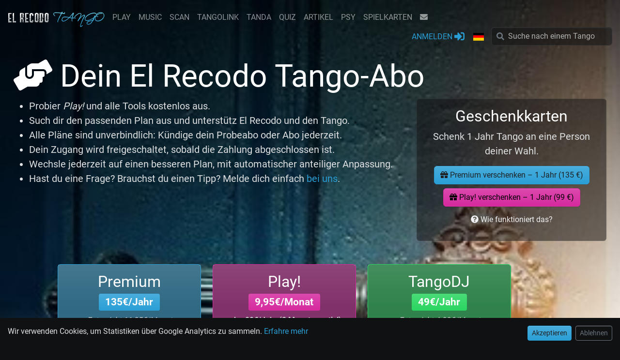

--- FILE ---
content_type: text/html; charset=utf-8
request_url: https://www.el-recodo.com/subscribe?lang=de
body_size: 936
content:

<!doctype html>
<html lang="de">
  <head>
    <meta charset="utf-8">
    <meta name="robots" content="noindex,nofollow,noarchive,noimageindex">
    <meta name="googlebot" content="noindex,nofollow,noarchive,noimageindex">
    <link rel="canonical" href="https://www.el-recodo.com/subscribe?lang=de">
    <title>Wird geladen...</title>
    <meta name="viewport" content="width=device-width,initial-scale=1">
    <style>
      body{
        margin:0;
        height:100vh;
        display:flex;
        align-items:center;
        justify-content:center;
        background:#101112;
        color:#dfe1e2;
        font:16px/1.6 Roboto,"Helvetica Neue",Helvetica,Arial,sans-serif;
      }
      .box{
        text-align:center;
        max-width:480px;
        padding:24px;
      }
      h1{
        font-size:20px;
        font-weight:500;
        margin:0 0 14px;
        color:#dfe1e2;
      }
      p{
        margin:0;
        color:#dfe1e2;
      }
      small{
        display:block;
        margin-top:14px;
        color:#dfe1e2;
        font-size:13px;
      }
      .err{
        margin-top:16px;
        color:#D6612A;
        font-size:14px;
        display:none;
      }
    </style>

  </head>

  <body>
    <div class="box">
      <img src="/w_pict/LOGOPNGXS.png" alt="EL RECODO TANGO" width="200" height="32" loading="eager" decoding="async">
      <br />
      <h1>Wird geladen...</h1>
      <p>Dein Browser wird sich gleich mit El Recodo Tango verbinden.</p>
      <small>Bitte aktivier JavaScript und Cookies. Werbeblocker oder Datenschutz-Erweiterungen können El Recodo Tango blockieren.</small>
      <div class="err" id="err">Die Browserüberprüfung ist fehlgeschlagen.</div>
    </div>
    <script>
    (async()=>{
      const redirectUri = "/subscribe?lang=de";
      const minMs = 1500;
      const t0 = Date.now();      
      try{
        const r = await fetch("/w_sql/sql-user-challenge.php", {
          credentials: "same-origin",
          cache: "no-store"
        });
        if(!r.ok) throw new Error("HTTP "+r.status);
        const j = await r.json();
        document.cookie =
          "js_chal=" + encodeURIComponent(j.token)
          + "; Max-Age=" + (j.max_age || 600)
          + "; Path=/; SameSite=Lax; Secure";
        const elapsed = Date.now() - t0;
        const wait = Math.max(0, minMs - elapsed);
        setTimeout(()=>location.replace(redirectUri), wait);
      }catch(e){
        document.getElementById("err").style.display = "block";
      }
    })();
    </script>
  </body>
</html>

--- FILE ---
content_type: text/html; charset=UTF-8
request_url: https://www.el-recodo.com/subscribe?lang=de
body_size: 7647
content:
<!doctype html>
<html lang="de">
<head>
	<title>Zur Unterstützung von El Recodo Tango beitragen</title>
	<meta name="DESCRIPTION" content="Dein El Recodo Tango-Abo">
	<meta name="keywords" content="">
	<meta name="twitter:card" content="summary" />
	<meta name="twitter:site" content="@RecodoTango" />
	<meta property="fb:app_id"          content="1387998544754812" /> 
	<meta property="og:type"            content="website" /> 
	<meta property="og:url"             content="https://www.el-recodo.com/subscribe?lang=de" /> 
	<meta property="og:title"           content="Zur Unterstützung von El Recodo Tango beitragen" /> 
	<meta property="og:image"           content="https://www.el-recodo.com/w_pict/logoFB2.jpg" /> 
	<meta property="og:image:type" 		content="image/jpeg" />
	<meta property="og:site_name"       content="El Recodo Tango" /> 
	<meta property="og:description"     content="Dein El Recodo Tango-Abo" />
	<meta property="og:ttl"       		content="345600" /> 
	<link rel="canonical" href="https://www.el-recodo.com/subscribe?lang=de" />
	<link rel="alternate" href="https://www.el-recodo.com/subscribe?lang=fr" hreflang="fr"><link rel="alternate" href="https://www.el-recodo.com/subscribe?lang=en" hreflang="en"><link rel="alternate" href="https://www.el-recodo.com/subscribe?lang=es" hreflang="es"><link rel="alternate" href="https://www.el-recodo.com/subscribe?lang=ja" hreflang="ja"><link rel="alternate" href="https://www.el-recodo.com/subscribe?lang=el" hreflang="el"><link rel="alternate" href="https://www.el-recodo.com/subscribe?lang=de" hreflang="de"><link rel="alternate" href="https://www.el-recodo.com/subscribe?lang=it" hreflang="it"><link rel="alternate" href="https://www.el-recodo.com/subscribe?lang=nl" hreflang="nl"><link rel="alternate" href="https://www.el-recodo.com/subscribe?lang=pt" hreflang="pt"><link rel="alternate" href="https://www.el-recodo.com/subscribe?lang=pl" hreflang="pl"><link rel="alternate" href="https://www.el-recodo.com/subscribe?lang=ro" hreflang="ro"><link rel="alternate" href="https://www.el-recodo.com/subscribe?lang=ru" hreflang="ru"><link rel="alternate" href="https://www.el-recodo.com/subscribe?lang=tr" hreflang="tr"><link rel="alternate" href="https://www.el-recodo.com/subscribe?lang=sv" hreflang="sv"><link rel="alternate" href="https://www.el-recodo.com/subscribe?lang=ko" hreflang="ko"><link rel="alternate" href="https://www.el-recodo.com/subscribe?lang=zh" hreflang="zh">
<meta charset="UTF-8">
<meta name="viewport" content="width=device-width, initial-scale=1, shrink-to-fit=no">
<meta name="theme-color" content="#2a9fd6">
<meta name="application-name" content="El Recodo Tango">
<link async rel="icon" href="favicon.ico" />
<link async rel="manifest" href="manifest.json">
<link async rel="stylesheet" href="w_dist/css/custom565.min.css">
<link defer rel="stylesheet" href="w_dist/fonts/perso-fonts-v1a.min.css">
<div id="cookie-banner" class="row fixed-bottom bg-dark p-3 shadow-lg" style="z-index:1500;">
    <div class="col-12 col-sm-7 col-md-8 col-lg-9"><p class="mb-2 mb-sm-0">Wir verwenden Cookies, um Statistiken über Google Analytics zu sammeln. <a href="policy?lang=de#pdc" class="text-primary text-nowrap">Erfahre mehr</a></p></div>
    <div class="col-12 col-sm-5 col-md-4 col-lg-3 text-end">
        <button id="accept-cookies" class="btn btn-primary btn-sm">Akzeptieren</button>
        <button id="refuse-cookies" class="btn btn-outline-secondary btn-sm ms-1">Ablehnen</button>
    </div>
</div>
<script>
    document.getElementById('accept-cookies').addEventListener('click', () => {
        document.cookie = "cookie_consent=all;path=/;max-age=" + (365 * 24 * 60 * 60); // Consentement accepté
        document.getElementById('cookie-banner').classList.add('d-none'); // Masquer la bannière
        gtag("consent", "update", {
            "analytics_storage": "granted"
        });
    });
    document.getElementById('refuse-cookies').addEventListener('click', () => {
        document.cookie = "cookie_consent=none;path=/;max-age=" + (365 * 24 * 60 * 60); // Consentement refusé
        document.getElementById('cookie-banner').classList.add('d-none'); // Masquer la bannière
        gtag("consent", "update", {
            "analytics_storage": "denied"
        });
    });
    // Cacher la bannière si le consentement est déjà donné ou refusé
    if (document.cookie.includes("cookie_consent")) {
        document.getElementById('cookie-banner').classList.add('d-none');
    }
</script>

<script defer src="https://www.googletagmanager.com/gtag/js?id=G-4TL6JXRSCG"></script>
<script defer>
    window.dataLayer = window.dataLayer || [];
    function gtag(){
        dataLayer.push(arguments);
    }
    gtag('js', new Date());
    gtag('config', 'G-4TL6JXRSCG', {
        'anonymize_ip': true // Anonymisation IP pour la conformité RGPD
    });
    gtag('consent', 'default', {
        'analytics_storage': 'denied'
    });
</script>
	<script>
	    document.addEventListener('DOMContentLoaded', () => {
	        document.querySelectorAll('.jsStripeUpgrade').forEach(button => {
	            let clickedOnce = false;
	            button.addEventListener('click', function() {
	                if (!clickedOnce) {
	                    clickedOnce = true;
	                    const confirmText = button.getAttribute('data-confirm-text');
	                    button.innerHTML = confirmText;
	                } else {
	                    const url = button.getAttribute('data-url');
	                    // Ajouter l'icône au bouton avant la redirection
	                    button.innerHTML = `<i class="fas fa-spinner fa-spin"></i> ${button.innerHTML}`;
	                    // Rediriger après un léger délai pour permettre de voir l'icône
	                    setTimeout(() => {
	                        window.location.href = url;
	                    }, 100); // Délai en millisecondes
	                }
	            });
	        });
	    });
	</script>

</head>

<body>
		
<nav id="nav-lg" class="navbar-expand-lg navbar-dark fixed-top flex-column perso-navbar">
	<div class="container-fluid px-0">
		<div class="d-flex flex-wrap">
			<!-- logo -->
			<a class="navbar-brand pb-0 pt-2" href="/?lang=de"><img src="w_pict/LOGOPNGXS.png" alt="EL RECODO TANGO" width="200px" height="32px"/></a>	
		    <div class="ms-auto d-lg-none pb-2">
		    	<button type="button" class="navbar-toggler border-0 pt-1" data-bs-toggle="collapse" data-bs-target="#navbarCollapse" aria-label="NavBar">
		        	<span class="navbar-toggler-icon"></span>
		        </button>
		    </div>

			<div class="collapse navbar-collapse" id="navbarCollapse">
				<ul class="navbar-nav navbar-nav-scroll"><li class="nav-item text-center ps-lg-3"><a class="nav-link" href="play0?lang=de">PLAY</a></li><li class="nav-item text-center ps-lg-3"><a class="nav-link" href="music?lang=de">MUSIC</a></li><li class="nav-item text-center ps-lg-3"><a class="nav-link" href="scan?lang=de">SCAN</a></li><li class="nav-item text-center ps-lg-3"><a class="nav-link" href="tangolink?lang=de">TANGOLINK</a></li><li class="nav-item text-center ps-lg-3"><a class="nav-link" href="tanda?lang=de">TANDA</a></li><li class="nav-item text-center ps-lg-3"><a class="nav-link" href="quiz?lang=de">QUIZ</a></li><li class="nav-item text-center ps-lg-3"><a class="nav-link" href="articles?lang=de">ARTIKEL</a></li><li class="nav-item text-center ps-lg-3"><a class="nav-link" href="psy?lang=de">PSY</a></li><li class="nav-item text-center ps-lg-3"><a class="nav-link" href="naipes?lang=de">SPIELKARTEN</a></li>
				</ul>
				<ul class="navbar-nav flex-row justify-content-center">
					<li class="nav-item px-3 px-lg-0 d-lg-none ps-lg-3"><a class="nav-link text-center" href="https://www.facebook.com/recodotango" target="_blank" title="Facebook"><i class="fab fa-facebook"></i></a></li>
					<li class="nav-item px-3 px-lg-0 d-none ps-lg-3"><a class="nav-link text-center" href="https://www.instagram.com/elrecodotango/" target="_blank" title="Instagram"><i class="fab fa-instagram"></i></a></li>
					<li class="nav-item px-3 px-lg-0 d-lg-none ps-lg-3"><a class="nav-link text-center" href="https://www.youtube.com/playlist?list=PLJJx_1Hn6apSqfMmdFKGWWD_qAhO9ZLCN" target="_blank" title="YouTube"><i class="fab fa-youtube"></i></a></li>
					<li class="nav-item text-center px-3 ps-lg-3"><a class="nav-link" href="contact?lang=de" title="KONTAKT"><i class="fa fa-envelope"></i></a></li>
				</ul>		    
			</div>

			<div class="ms-auto d-none d-lg-block"><!-- partie de droite -->
				<ul class="navbar-nav ms-auto"><li class="nav-item pe-lg-3" title="Treten Sie uns bei, um das Quiz zu spielen, vollen Zugang zur Musikdatenbank zu erhalten oder die neuesten Nachrichten zu erhalten..."><a class="nav-link text-primary perso-blink" href="connect?lang=de">ANMELDEN&nbsp;<i class="fa fa-sign-in-alt fa-lg" aria-label="ANMELDEN"></i></a>
						</li>
					<li class="nav-item dropdown pe-lg-3">
						<a class="nav-link dropdown-toggle" href="#" id="navbarDropdownMenuLink2" data-bs-toggle="dropdown" role="button" aria-haspopup="true" aria-expanded="false" aria-label="Sprache">
							<i class="fl24 fl24-de"></i> <span class="d-lg-none">Sprache</span>
						</a>
					    <div class="dropdown-menu dropdown-menu-dark">
							<a class="dropdown-item" href="https://www.el-recodo.com/subscribe?lang=en"><i class="fl fl-United-States me-1 align-middle"></i> English</a>
							<a class="dropdown-item" href="https://www.el-recodo.com/subscribe?lang=es"><i class="fl fl-Argentina me-1 align-middle"></i> Español</a>
							<a class="dropdown-item" href="https://www.el-recodo.com/subscribe?lang=fr"><i class="fl fl-France me-1 align-middle"></i> Français</a>
			               	<div class="dropdown-divider"></div>
			                <a class="dropdown-item" href="https://www.el-recodo.com/subscribe?lang=it"><i class="fl fl-Italy me-1 align-middle"></i> Italiano</a>
			                <a class="dropdown-item" href="https://www.el-recodo.com/subscribe?lang=pt"><i class="fl fl-Portugal me-1 align-middle"></i> Português</a> 
			                <a class="dropdown-item" href="https://www.el-recodo.com/subscribe?lang=de"><i class="fl fl-Germany me-1 align-middle"></i> Deutsch</a>
			                <a class="dropdown-item" href="https://www.el-recodo.com/subscribe?lang=el"><i class="fl fl-Greece me-1 align-middle"></i> Ελληνικά</a>
			                <a class="dropdown-item" href="https://www.el-recodo.com/subscribe?lang=nl"><i class="fl fl-Netherlands me-1 align-middle"></i> Nederlands</a>
			                <a class="dropdown-item" href="https://www.el-recodo.com/subscribe?lang=sv"><i class="fl fl-Sweden me-1 align-middle"></i> Svenska</a> 
			                <a class="dropdown-item" href="https://www.el-recodo.com/subscribe?lang=ro"><i class="fl fl-Romania me-1 align-middle"></i> Român</a>
							<a class="dropdown-item" href="https://www.el-recodo.com/subscribe?lang=pl"><i class="fl fl-Poland me-1 align-middle"></i> Polski</a>			                
			                <a class="dropdown-item" href="https://www.el-recodo.com/subscribe?lang=ru"><i class="fl fl-Russia me-1 align-middle"></i> Русский</a>
			                <a class="dropdown-item" href="https://www.el-recodo.com/subscribe?lang=tr"><i class="fl fl-Turkey me-1 align-middle"></i> Türkçe</a>
			                <a class="dropdown-item" href="https://www.el-recodo.com/subscribe?lang=ja"><i class="fl fl-Japan me-1 align-middle"></i> 日本語</a>
			                <a class="dropdown-item" href="https://www.el-recodo.com/subscribe?lang=ko"><i class="fl fl-South-Korea me-1 align-middle"></i> 한국어</a>
			                <a class="dropdown-item" href="https://www.el-recodo.com/subscribe?lang=zh"><i class="fl fl-China me-1 align-middle"></i> 中文</a>			                
			            </div>        
					</li>			
			     	<li class="nav-item">
			      		<form class="form-inline" role="search" name="searchLG" id="searchLG" method="GET" action="music" enctype="multipart/form-data" autocomplete="off">
					    	<div class="input-group">
								<input type="hidden" name="lang" value="de">
								<span class="perso-search-icon text-secondary"><i class="fa fa-search"></i></span>
								<input id="ac-Slg" type="text" class="form-control perso-input-clear typeahead rounded" name="S" maxlength="80" value="" placeholder="Suche nach einem Tango">
								<span id="ac-Slg-clear" class="form-clear form-clear-main text-secondary d-none"><i class="fas fa-times-circle"></i></span>
								<div id="ac-Slg-results" class="w-100 list-group position-absolute border rounded border-secondary top-100 start-0 d-none perso-Z1000"></div>	
							</div>
			      			<input type="submit" class="d-none">
			      		</form>
			      	</li>
			    </ul>
			</div>
		</div>

		<div class="d-flex justify-content-between justify-content-sm-end d-lg-none"><!-- ligne pour mobiles -->
			<ul class="navbar-nav">
					<li class="nav-item ps-sm-4"><a class="nav-link text-primary perso-blink" href="connect?lang=de" aria-label="ANMELDEN"><i class="fa fa-sign-in-alt fa-lg"></i></a></li>
			</ul>
			<ul class="navbar-nav">
				<li class="nav-item dropdown ps-sm-4">
					<a class="nav-link dropdown-toggle" href="#" id="navbarDropdownMenuLink3" data-bs-toggle="dropdown" role="button" aria-haspopup="true" aria-expanded="false" aria-expanded="false" aria-label="Sprache">
						<i class="fl24 fl24-de"></i>
					</a>
				    <div class="dropdown-menu dropdown-menu-dark">
						<a class="dropdown-item" href="https://www.el-recodo.com/subscribe?lang=en"><i class="fl fl-United-States me-1 align-middle"></i> English</a>
						<a class="dropdown-item" href="https://www.el-recodo.com/subscribe?lang=es"><i class="fl fl-Argentina me-1 align-middle"></i> Español</a>
						<a class="dropdown-item" href="https://www.el-recodo.com/subscribe?lang=fr"><i class="fl fl-France me-1 align-middle"></i> Français</a>
		               	<div class="dropdown-divider"></div>
			            <a class="dropdown-item" href="https://www.el-recodo.com/subscribe?lang=it"><i class="fl fl-Italy me-1 align-middle"></i> Italiano</a>
			            <a class="dropdown-item" href="https://www.el-recodo.com/subscribe?lang=pt"><i class="fl fl-Portugal me-1 align-middle"></i> Português</a> 
			            <a class="dropdown-item" href="https://www.el-recodo.com/subscribe?lang=de"><i class="fl fl-Germany me-1 align-middle"></i> Deutsch</a>
			            <a class="dropdown-item" href="https://www.el-recodo.com/subscribe?lang=el"><i class="fl fl-Greece me-1 align-middle"></i> Ελληνικά</a>
			            <a class="dropdown-item" href="https://www.el-recodo.com/subscribe?lang=nl"><i class="fl fl-Netherlands me-1 align-middle"></i> Nederlands</a>
			            <a class="dropdown-item" href="https://www.el-recodo.com/subscribe?lang=sv"><i class="fl fl-Sweden me-1 align-middle"></i> Svenska</a> 
			            <a class="dropdown-item" href="https://www.el-recodo.com/subscribe?lang=ro"><i class="fl fl-Romania me-1 align-middle"></i> Român</a>
						<a class="dropdown-item" href="https://www.el-recodo.com/subscribe?lang=pl"><i class="fl fl-Poland me-1 align-middle"></i> Polski</a>			                
			            <a class="dropdown-item" href="https://www.el-recodo.com/subscribe?lang=ru"><i class="fl fl-Russia me-1 align-middle"></i> Русский</a>
			            <a class="dropdown-item" href="https://www.el-recodo.com/subscribe?lang=tr"><i class="fl fl-Turkey me-1 align-middle"></i> Türkçe</a>
			            <a class="dropdown-item" href="https://www.el-recodo.com/subscribe?lang=ja"><i class="fl fl-Japan me-1 align-middle"></i> 日本語</a>
			            <a class="dropdown-item" href="https://www.el-recodo.com/subscribe?lang=ko"><i class="fl fl-South-Korea me-1 align-middle"></i> 한국어</a>
			            <a class="dropdown-item" href="https://www.el-recodo.com/subscribe?lang=zh"><i class="fl fl-China me-1 align-middle"></i> 中文</a>
		            </div>        
				</li>
			</ul>
			<ul class="navbar-nav">	
		     	<li class="nav-item ps-sm-4">
		      		<form class="form-inline" role="search" name="searchSM" id="searchSM" method="GET" action="music" enctype="multipart/form-data" autocomplete="off">
		      			<div class="form-group mb-0">
					    	<div class="input-group">
								<input type="hidden" name="lang" value="de">
								<a href="https://app.el-recodo.com" class="perso-search-icon text-primary"><i class="fas fa-record-vinyl"></i></a>	
								<!-- <span class="perso-search-icon text-secondary"><i class="fa fa-search"></i></span>-->
								<input id="ac-Ssm" type="text" class="form-control perso-input-clear typeahead rounded" name="S" maxlength="80" value="" placeholder="Suche nach einem Tango">
								<span id="ac-Ssm-clear" class="form-clear form-clear-main text-secondary d-none"><i class="fas fa-times-circle"></i></span>
								<div id="ac-Ssm-results" class="w-100 list-group position-absolute border rounded border-secondary top-100 start-0 d-none perso-Z1000"></div>	
							</div>
		      			</div>
		      			<input type="submit" class="d-none">
		      		</form>
		      	</li>
			</ul>
		</div>
	</div>
</nav>
	<main class="container-fluid">
		<div class="row perso-bg-subscribe">
			<div class="col-12">
				
				<div class="p-3 mb-3">
				<!--spacers--><div class="w-100 mt-5 pt-4"></div><div class="w-100 mt-3 pt-3 d-block d-xxl-none"></div>
					<h1 class="display-3"><i class="fas fa-hands-helping"></i> Dein El Recodo Tango-Abo</h1>
					<div class="row">
						<div class="col-12 col-sm-10 col-md-7 col-xl-8 col-xxl-6">
							<ul class="list lead float-start"><li>Probier <em>Play!</em> und alle Tools kostenlos aus.</li>
<li>Such dir den passenden Plan aus und unterstütz El Recodo und den Tango.</li>
<li>Alle Pläne sind unverbindlich: Kündige dein Probeabo oder Abo jederzeit.</li>
<li>Dein Zugang wird freigeschaltet, sobald die Zahlung abgeschlossen ist.</li>
<li>Wechsle jederzeit auf einen besseren Plan, mit automatischer anteiliger Anpassung.</li>
<li>Hast du eine Frage? Brauchst du einen Tipp? Melde dich einfach <a href="contact">bei uns</a>.</li></ul>
						</div>
						<div class="col-12 col-sm-12 col-md-5 col-xl-4 col-xxl-4 text-center">
							<div class="perso-anchor" id="gift"></div>
							<div class="card bg-dark bg-opacity-50 w-100 mb-3">
								<div class="card-body">
									<h2>Geschenkkarten</h2>
									<p class="lead">Schenk 1 Jahr Tango an eine Person deiner Wahl.</p>
									<a href="/w_pay/stripe-checkout-gift?id=GiftPremium1Y&lang=de" class="btn mb-2 btn-primary"><i class="fas fa-gift"></i> Premium verschenken – 1 Jahr (135 €)</a>
									<br /><a href="/w_pay/stripe-checkout-gift?id=GiftPlay1Y&lang=de" class="btn mb-2 btn-info"><i class="fas fa-gift"></i> Play! verschenken – 1 Jahr (99 €)</a>
									<br /><button type="button" data-bs-toggle="collapse" data-bs-target="#giftHowItWorks" class="btn mb-2 btn-link text-light" aria-expanded="false" aria-controls="giftHowItWorks"><i class="fas fa-question-circle"></i> Wie funktioniert das?</button>
									<div class="collapse" id="giftHowItWorks">
										<p class="small text-light text-start mb-0">Sobald die Zahlung erfolgt ist, wird die Geschenkkarte erstellt und per E-Mail verschickt (denk dran, deinen Spamordner zu checken), normalerweise innerhalb von 24 Stunden.<br />Geschenkkarten sind 6 Monate lang gültig. Um sie zu nutzen, muss die glückliche Person unten <em>Play!</em> oder <em>Premium</em> abonnieren – mit ihrer eigenen Kreditkarte und dem erhaltenen Code, damit im ersten Jahr keine Abbuchung erfolgt.<br />Stell sicher, dass dein(e) Freund(in) noch kein Abo bei <em>Play!</em> oder <em>Premium</em> hat und sich in der Europa-Zone befindet, um vollen Zugriff zu erhalten.</p>
									</div>
								</div>
							</div>
						</div>
					</div>
				</div>
				<div class="row d-flex align-items-stretch">
					<div class="col-12 col-sm-10 offset-sm-1 col-md-4 offset-md-0 col-xl-3 offset-xl-1">
						<div class="perso-anchor" id="Premium"></div>
						<div class="card border-primary mb-3">
						    <div class="card-body px-1 text-center bg-primary bg-gradient bg-opacity-50">
						    	<h2 class="mb-2">Premium<small><br /><span class="badge bg-primary">135€/Jahr</span></small></h2>
						    	<p class="fst-italic mb-0">Entspricht 11,25€/Monat</p>
						    </div>						
					    	<div class="card-body text-center lead"><em>Tango-Hören und Zugriff auf alle Funktionen.</em></div>
							<div class="accordion accordion-flush px-1 mb-3" id="accordionPremium">
	<div class="accordion-item">
		<h3 class="accordion-header"><button class="  fw-bold text-primary  accordion-button collapsed" type="button" data-bs-toggle="collapse" data-bs-target="#accordionPremiumplay" aria-expanded="false" aria-controls="accordionPremiumplay" ><i class="fas fa-play fa-lg text-primary  me-2"></i> Play! Tango-Hören</button></h3>
		<div id="accordionPremiumplay" class="accordion-collapse collapse" data-bs-parent="#accordionPremium">
		    <div class="accordion-body small"><ul class=""><li>Zugang zu Tausenden von Tangos im Streaming über die mobile App</li>
<li><em>My Play!</em> Entdecke eine neue Art, Tango zu hören, mit persönlichen Empfehlungen</li><li>Favoriten, Chronik, Playlists, Suche, Filter (nach Künstler, Stil, Epoche...)</li>
<li>Zugang zum Tanda-Modus</li></ul></div>
		</div>
	</div>
	<div class="accordion-item">
		<h3 class="accordion-header"><button class="  accordion-button collapsed" type="button" data-bs-toggle="collapse" data-bs-target="#accordionPremiumfinder" aria-expanded="false" aria-controls="accordionPremiumfinder" ><i class="fas fa-check fa-lg text-primary  me-2"></i> Tango Scan</button></h3>
		<div id="accordionPremiumfinder" class="accordion-collapse collapse" data-bs-parent="#accordionPremium">
		    <div class="accordion-body small"><ul class=""><li>Identifiziere Tangos mit deinem Smartphone</li>
<li>Erhalte präzise Ergebnisse inklusive Aufnahmedaten und mehr</li>
<li>Bis zu 50 Identifikationen pro Tag</li></ul></div>
		</div>
	</div>
	<div class="accordion-item">
		<h3 class="accordion-header"><button class="  accordion-button collapsed" type="button" data-bs-toggle="collapse" data-bs-target="#accordionPremiumquiz" aria-expanded="false" aria-controls="accordionPremiumquiz" ><i class="fas fa-check fa-lg text-primary  me-2"></i> Tango Quiz</button></h3>
		<div id="accordionPremiumquiz" class="accordion-collapse collapse" data-bs-parent="#accordionPremium">
		    <div class="accordion-body small"><ul class=""><li>Fordere dich heraus mit dem Tango-Quiz</li>
<li>Unbegrenzte Level</li></ul></div>
		</div>
	</div>
	<div class="accordion-item">
		<h3 class="accordion-header"><button class="  accordion-button collapsed" type="button" data-bs-toggle="collapse" data-bs-target="#accordionPremiummusic2" aria-expanded="false" aria-controls="accordionPremiummusic2" ><i class="fas fa-check fa-lg text-primary  me-2"></i> Tango Music (vollständig)</button></h3>
		<div id="accordionPremiummusic2" class="accordion-collapse collapse" data-bs-parent="#accordionPremium">
		    <div class="accordion-body small"><ul class=""><li>Vollständiger Zugang zu Diskografien, Künstlern, Sängern, Texten...</li>
<li>Audio-Samples für eine einfache Identifizierung</li>
<li>Statistiken und Chronologien der Orchester</li>
<li>Erweiterte Suche</li>
</ul></div>
		</div>
	</div>
	<div class="accordion-item">
		<h3 class="accordion-header"><button class="  accordion-button collapsed" type="button" data-bs-toggle="collapse" data-bs-target="#accordionPremiumtanda" aria-expanded="false" aria-controls="accordionPremiumtanda" ><i class="fas fa-check fa-lg text-primary  me-2"></i> Tanda-Manager</button></h3>
		<div id="accordionPremiumtanda" class="accordion-collapse collapse" data-bs-parent="#accordionPremium">
		    <div class="accordion-body small"><ul class=""><li>Erstelle deine eigenen Tandas mit der El Recodo-Datenbank</li>
<li>Nutze den Tanda Builder, um schnelle Vorschläge zu erhalten</li>
<li>Verwalte und speichere deine Tandas online</li></ul></div>
		</div>
	</div>
	<div class="accordion-item">
		<h3 class="accordion-header"><button class="  accordion-button collapsed" type="button" data-bs-toggle="collapse" data-bs-target="#accordionPremiumtangolink" aria-expanded="false" aria-controls="accordionPremiumtangolink" ><i class="fas fa-check fa-lg text-primary  me-2"></i> TangoLink</button></h3>
		<div id="accordionPremiumtangolink" class="accordion-collapse collapse" data-bs-parent="#accordionPremium">
		    <div class="accordion-body small"><ul class=""><li>Die TangoLink-Software mit 300 Credits pro Jahr inklusive</li>
<li>Benenne und tagge deine Audiodateien automatisch perfekt</li>
<li>Benachrichtigungen über Metadaten-Updates für deine TangoLink-Dateien</li>
<li>Kaufe zusätzliche Credits nach Bedarf für Massenidentifizierungen</li></ul></div>
		</div>
	</div>
							</div>
							<div class="card-body">
								    <div class="alert bg-warning alert-dismissible fade show text-dark small" role="alert">
								        <i class="fas fa-info-circle"></i> Es scheint, dass du dich in einer Region befindest, die nicht vom Play-Streaming-Dienst abgedeckt wird. Aufgrund von Urheberrechtsbestimmungen sind die derzeit berechtigten Regionen Europa, Nordafrika und der Nahe Osten. Kontaktiere uns, wenn du nicht in diesem Land bist:  <strong>US</strong>
								        <button type="button" class="btn-close" data-bs-dismiss="alert" aria-label="Close"></button>
								    </div><a href="connect?lang=de" class="btn btn-lg lh-sm w-100 mt-4 mb-2 btn-primary"><i class="far fa-credit-card"></i> Kostenlose Testversion <br /><span class="fs-6 small">14 Tage - Jederzeit kündbar</span></a><a href="connect?lang=de" class="btn btn-lg lh-sm w-100 mb-4 btn-primary"><i class="far fa-credit-card"></i> Abonnieren</a>
				            </div>
						</div>
					</div>
					<div class="col-12 col-sm-10 offset-sm-1 col-md-4 offset-md-0 col-xl-3 offset-xl-0">
						<div class="perso-anchor" id="Play"></div>
						<div class="card border-info mb-3">
						    <div class="card-body px-1 text-center bg-info bg-gradient bg-opacity-50">
						    	<h2 class="mb-2">Play!<small><br /> <span class="badge bg-info">9,95€/Monat</span></small></h2>
						    	<p class="mb-0 fw-bold">oder 99€/Jahr (2 Monate gratis!)</p>
						    </div>
						    <div class="card-body text-center lead"><em>Tango-Hören und Zugriff auf wesentliche Funktionen.</em></div>
							<div class="accordion accordion-flush px-1 mb-3" id="accordionPlay">
	<div class="accordion-item">
		<h3 class="accordion-header"><button class="  fw-bold text-info  accordion-button collapsed" type="button" data-bs-toggle="collapse" data-bs-target="#accordionPlayplay" aria-expanded="false" aria-controls="accordionPlayplay" ><i class="fas fa-play fa-lg text-info  me-2"></i> Play! Tango-Hören</button></h3>
		<div id="accordionPlayplay" class="accordion-collapse collapse" data-bs-parent="#accordionPlay">
		    <div class="accordion-body small"><ul class=""><li>Zugang zu Tausenden von Tangos im Streaming über die mobile App</li>
<li><em>My Play!</em> Entdecke eine neue Art, Tango zu hören, mit persönlichen Empfehlungen</li><li>Favoriten, Chronik, Playlists, Suche, Filter (nach Künstler, Stil, Epoche...)</li></ul></div>
		</div>
	</div>
	<div class="accordion-item">
		<h3 class="accordion-header"><button class="  accordion-button collapsed" type="button" data-bs-toggle="collapse" data-bs-target="#accordionPlayfinder" aria-expanded="false" aria-controls="accordionPlayfinder" ><i class="fas fa-check fa-lg text-info  me-2"></i> Tango Scan</button></h3>
		<div id="accordionPlayfinder" class="accordion-collapse collapse" data-bs-parent="#accordionPlay">
		    <div class="accordion-body small"><ul class=""><li>Identifiziere Tangos mit deinem Smartphone</li>
<li>Erhalte präzise Ergebnisse inklusive Aufnahmedaten und mehr</li>
<li>Bis zu 50 Identifikationen pro Tag</li></ul></div>
		</div>
	</div>
	<div class="accordion-item">
		<h3 class="accordion-header"><button class="  accordion-button collapsed" type="button" data-bs-toggle="collapse" data-bs-target="#accordionPlayquiz" aria-expanded="false" aria-controls="accordionPlayquiz" ><i class="fas fa-check fa-lg text-info  me-2"></i> Tango Quiz</button></h3>
		<div id="accordionPlayquiz" class="accordion-collapse collapse" data-bs-parent="#accordionPlay">
		    <div class="accordion-body small"><ul class=""><li>Fordere dich heraus mit dem Tango-Quiz</li>
<li>Unbegrenzte Level</li></ul></div>
		</div>
	</div>
	<div class="accordion-item">
		<h3 class="accordion-header"><button class="  accordion-button collapsed" type="button" data-bs-toggle="collapse" data-bs-target="#accordionPlaymusic" aria-expanded="false" aria-controls="accordionPlaymusic" ><i class="fas fa-check fa-lg text-light  me-2"></i> Tango Music (Grundlagen)</button></h3>
		<div id="accordionPlaymusic" class="accordion-collapse collapse" data-bs-parent="#accordionPlay">
		    <div class="accordion-body small"><ul class=""><li>Diskografien, Künstler, Sänger, Texte...</li>
<li>Audio-Samples für eine einfache Identifizierung</li>
<li>Statistiken und Chronologien der Orchester</li></ul></div>
		</div>
	</div>
	<div class="accordion-item">
		<h3 class="accordion-header"><button class="text-muted  accordion-button collapsed" type="button" data-bs-toggle="collapse" data-bs-target="#accordionPlaytanda" aria-expanded="false" aria-controls="accordionPlaytanda" ><i class="fas fa-times fa-lg text-secondary ms-1 me-2"></i> Tanda-Manager</button></h3>
		<div id="accordionPlaytanda" class="accordion-collapse collapse" data-bs-parent="#accordionPlay">
		    <div class="accordion-body small"><ul class="text-muted"><li>Erstelle deine eigenen Tandas mit der El Recodo-Datenbank</li>
<li>Nutze den Tanda Builder, um schnelle Vorschläge zu erhalten</li>
<li>Verwalte und speichere deine Tandas online</li></ul></div>
		</div>
	</div>
	<div class="accordion-item">
		<h3 class="accordion-header"><button class="text-muted  accordion-button collapsed" type="button" data-bs-toggle="collapse" data-bs-target="#accordionPlaytangolink" aria-expanded="false" aria-controls="accordionPlaytangolink" ><i class="fas fa-times fa-lg text-secondary ms-1 me-2"></i> TangoLink</button></h3>
		<div id="accordionPlaytangolink" class="accordion-collapse collapse" data-bs-parent="#accordionPlay">
		    <div class="accordion-body small"><ul class="text-muted"><li>Die TangoLink-Software mit 300 Credits pro Jahr inklusive</li>
<li>Benenne und tagge deine Audiodateien automatisch perfekt</li>
<li>Benachrichtigungen über Metadaten-Updates für deine TangoLink-Dateien</li>
<li>Kaufe zusätzliche Credits nach Bedarf für Massenidentifizierungen</li></ul></div>
		</div>
	</div>								
							</div>
							<div class="card-body">
								    <div class="alert bg-warning alert-dismissible fade show text-dark small" role="alert">
								        <i class="fas fa-info-circle"></i> Es scheint, dass du dich in einer Region befindest, die nicht vom Play-Streaming-Dienst abgedeckt wird. Aufgrund von Urheberrechtsbestimmungen sind die derzeit berechtigten Regionen Europa, Nordafrika und der Nahe Osten. Kontaktiere uns, wenn du nicht in diesem Land bist:  <strong>US</strong>       
								        <button type="button" class="btn-close" data-bs-dismiss="alert" aria-label="Close"></button>
								    </div><a href="connect?lang=de" class="btn btn-lg lh-sm w-100 mb-2 btn-info"><i class="far fa-credit-card"></i> Kostenlose Testversion <br /><span class="fs-6 small">14 Tage - Jederzeit kündbar</span></a><a href="connect?lang=de" class="btn btn-lg lh-sm w-100 mb-4 btn-info"><i class="far fa-credit-card"></i> Abonnieren</a>
				            </div>
						</div>
					</div>
					<div class="col-12 col-sm-10 offset-sm-1 col-md-4 offset-md-0 col-xl-3 offset-xl-0">
						<div class="perso-anchor" id="TangoDJ"></div>					
						<div class="card border-success mb-3">
						    <div class="card-body px-1 text-center bg-success bg-gradient bg-opacity-50">
						    	<h2 class="mb-2">TangoDJ<small><br /><span class="badge bg-success">49€/Jahr</span></small></h2>
						    	<p class="fst-italic mb-0">Entspricht 4.08€/Monat</p>
						    </div>						
					    	<div class="card-body text-center lead"><em>Die fortschrittlichen Werkzeuge <br>die jeder DJ braucht</em></div>
							<div class="accordion accordion-flush px-1 mb-3" id="accordionTangoDJ">
	<div class="accordion-item">
		<h3 class="accordion-header"><button class="text-muted  accordion-button collapsed" type="button" data-bs-toggle="collapse" data-bs-target="#accordionTangoDJplay" aria-expanded="false" aria-controls="accordionTangoDJplay" ><i class="fas fa-times fa-lg text-secondary ms-1 me-2"></i> Play! Tango-Hören</button></h3>
		<div id="accordionTangoDJplay" class="accordion-collapse collapse" data-bs-parent="#accordionTangoDJ">
		    <div class="accordion-body small"><ul class="text-muted"><li>Zugang zu Tausenden von Tangos im Streaming über die mobile App</li>
<li><em>My Play!</em> Entdecke eine neue Art, Tango zu hören, mit persönlichen Empfehlungen</li><li>Favoriten, Chronik, Playlists, Suche, Filter (nach Künstler, Stil, Epoche...)</li></ul></div>
		</div>
	</div>
	<div class="accordion-item">
		<h3 class="accordion-header"><button class="  accordion-button collapsed" type="button" data-bs-toggle="collapse" data-bs-target="#accordionTangoDJfinder" aria-expanded="false" aria-controls="accordionTangoDJfinder" ><i class="fas fa-check fa-lg text-success  me-2"></i> Tango Scan</button></h3>
		<div id="accordionTangoDJfinder" class="accordion-collapse collapse" data-bs-parent="#accordionTangoDJ">
		    <div class="accordion-body small"><ul class=""><li>Identifiziere Tangos mit deinem Smartphone</li>
<li>Erhalte präzise Ergebnisse inklusive Aufnahmedaten und mehr</li>
<li>Bis zu 50 Identifikationen pro Tag</li></ul></div>
		</div>
	</div>
	<div class="accordion-item">
		<h3 class="accordion-header"><button class="  accordion-button collapsed" type="button" data-bs-toggle="collapse" data-bs-target="#accordionTangoDJquiz" aria-expanded="false" aria-controls="accordionTangoDJquiz" ><i class="fas fa-check fa-lg text-success  me-2"></i> Tango Quiz</button></h3>
		<div id="accordionTangoDJquiz" class="accordion-collapse collapse" data-bs-parent="#accordionTangoDJ">
		    <div class="accordion-body small"><ul class=""><li>Fordere dich heraus mit dem Tango-Quiz</li>
<li>Unbegrenzte Level</li></ul></div>
		</div>
	</div>
	<div class="accordion-item">
		<h3 class="accordion-header"><button class="  accordion-button collapsed" type="button" data-bs-toggle="collapse" data-bs-target="#accordionTangoDJmusic2" aria-expanded="false" aria-controls="accordionTangoDJmusic2" ><i class="fas fa-check fa-lg text-success  me-2"></i> Tango Music (vollständig)</button></h3>
		<div id="accordionTangoDJmusic2" class="accordion-collapse collapse" data-bs-parent="#accordionTangoDJ">
		    <div class="accordion-body small"><ul class=""><li>Vollständiger Zugang zu Diskografien, Künstlern, Sängern, Texten...</li>
<li>Audio-Samples für eine einfache Identifizierung</li>
<li>Statistiken und Chronologien der Orchester</li>
<li>Erweiterte Suche</li>
</ul></div>
		</div>
	</div>
	<div class="accordion-item">
		<h3 class="accordion-header"><button class="  accordion-button collapsed" type="button" data-bs-toggle="collapse" data-bs-target="#accordionTangoDJtanda" aria-expanded="false" aria-controls="accordionTangoDJtanda" ><i class="fas fa-check fa-lg text-success  me-2"></i> Tanda-Manager</button></h3>
		<div id="accordionTangoDJtanda" class="accordion-collapse collapse" data-bs-parent="#accordionTangoDJ">
		    <div class="accordion-body small"><ul class=""><li>Erstelle deine eigenen Tandas mit der El Recodo-Datenbank</li>
<li>Nutze den Tanda Builder, um schnelle Vorschläge zu erhalten</li>
<li>Verwalte und speichere deine Tandas online</li></ul></div>
		</div>
	</div>
	<div class="accordion-item">
		<h3 class="accordion-header"><button class="  accordion-button collapsed" type="button" data-bs-toggle="collapse" data-bs-target="#accordionTangoDJtangolink" aria-expanded="false" aria-controls="accordionTangoDJtangolink" ><i class="fas fa-check fa-lg text-success  me-2"></i> TangoLink</button></h3>
		<div id="accordionTangoDJtangolink" class="accordion-collapse collapse" data-bs-parent="#accordionTangoDJ">
		    <div class="accordion-body small"><ul class=""><li>Die TangoLink-Software mit 300 Credits pro Jahr inklusive</li>
<li>Benenne und tagge deine Audiodateien automatisch perfekt</li>
<li>Benachrichtigungen über Metadaten-Updates für deine TangoLink-Dateien</li>
<li>Kaufe zusätzliche Credits nach Bedarf für Massenidentifizierungen</li></ul></div>
		</div>
	</div>
							</div>
							<div class="card-body"><a href="connect?lang=de" class="btn btn-lg lh-sm w-100 mb-2 btn-success"><i class="far fa-credit-card"></i> Kostenlose Testversion <br /><span class="fs-6 small">7 Tage - Jederzeit kündbar</span></a><a href="connect?lang=de" class="btn btn-lg lh-sm w-100 mb-4 btn-success"><i class="far fa-credit-card"></i> Abonnieren</a>
				            </div>
						</div>
					</div>
					<div class="col-12 col-sm-10  offset-sm-1 col-md-4 offset-md-4 col-xl-3 offset-xl-4">
						<div class="perso-anchor" id="Contrib"></div>					
						<div class="card border-secondary mb-3">
						    <div class="card-body px-1 text-center bg-secondary bg-gradient bg-opacity-50">
						    	<h2 class="mb-2">Mitwirkender<small><br /><span class="badge bg-dark">25€/Jahr</span></small></h2>
						    	<p class="fst-italic mb-0">Entspricht 2.08€/Monat</p>
						    </div>						
					    	<div class="card-body text-center lead"><em>Essenzielle Werkzeuge<br />&nbsp;</em></div>
							<div class="accordion accordion-flush px-1 mb-3" id="accordionContrib">
	<div class="accordion-item">
		<h3 class="accordion-header"><button class="text-muted  accordion-button collapsed" type="button" data-bs-toggle="collapse" data-bs-target="#accordionContribplay" aria-expanded="false" aria-controls="accordionContribplay" ><i class="fas fa-times fa-lg text-secondary ms-1 me-2"></i> Play! Tango-Hören</button></h3>
		<div id="accordionContribplay" class="accordion-collapse collapse" data-bs-parent="#accordionContrib">
		    <div class="accordion-body small"><ul class="text-muted"><li>Zugang zu Tausenden von Tangos im Streaming über die mobile App</li>
<li><em>My Play!</em> Entdecke eine neue Art, Tango zu hören, mit persönlichen Empfehlungen</li><li>Favoriten, Chronik, Playlists, Suche, Filter (nach Künstler, Stil, Epoche...)</li></ul></div>
		</div>
	</div>
	<div class="accordion-item">
		<h3 class="accordion-header"><button class="  accordion-button collapsed" type="button" data-bs-toggle="collapse" data-bs-target="#accordionContribfinder" aria-expanded="false" aria-controls="accordionContribfinder" ><i class="fas fa-check fa-lg text-light  me-2"></i> Tango Scan</button></h3>
		<div id="accordionContribfinder" class="accordion-collapse collapse" data-bs-parent="#accordionContrib">
		    <div class="accordion-body small"><ul class=""><li>Identifiziere Tangos mit deinem Smartphone</li>
<li>Erhalte präzise Ergebnisse inklusive Aufnahmedaten und mehr</li>
<li>Bis zu 50 Identifikationen pro Tag</li></ul></div>
		</div>
	</div>
	<div class="accordion-item">
		<h3 class="accordion-header"><button class="  accordion-button collapsed" type="button" data-bs-toggle="collapse" data-bs-target="#accordionContribquiz" aria-expanded="false" aria-controls="accordionContribquiz" ><i class="fas fa-check fa-lg text-light  me-2"></i> Tango Quiz</button></h3>
		<div id="accordionContribquiz" class="accordion-collapse collapse" data-bs-parent="#accordionContrib">
		    <div class="accordion-body small"><ul class=""><li>Fordere dich heraus mit dem Tango-Quiz</li>
<li>Unbegrenzte Level</li></ul></div>
		</div>
	</div>
	<div class="accordion-item">
		<h3 class="accordion-header"><button class="  accordion-button collapsed" type="button" data-bs-toggle="collapse" data-bs-target="#accordionContribmusic" aria-expanded="false" aria-controls="accordionContribmusic" ><i class="fas fa-check fa-lg text-light  me-2"></i> Tango Music (Grundlagen)</button></h3>
		<div id="accordionContribmusic" class="accordion-collapse collapse" data-bs-parent="#accordionContrib">
		    <div class="accordion-body small"><ul class=""><li>Diskografien, Künstler, Sänger, Texte...</li>
<li>Audio-Samples für eine einfache Identifizierung</li>
<li>Statistiken und Chronologien der Orchester</li></ul></div>
		</div>
	</div>
	<div class="accordion-item">
		<h3 class="accordion-header"><button class="text-muted  accordion-button collapsed" type="button" data-bs-toggle="collapse" data-bs-target="#accordionContribtanda" aria-expanded="false" aria-controls="accordionContribtanda" ><i class="fas fa-times fa-lg text-secondary ms-1 me-2"></i> Tanda-Manager</button></h3>
		<div id="accordionContribtanda" class="accordion-collapse collapse" data-bs-parent="#accordionContrib">
		    <div class="accordion-body small"><ul class="text-muted"><li>Erstelle deine eigenen Tandas mit der El Recodo-Datenbank</li>
<li>Nutze den Tanda Builder, um schnelle Vorschläge zu erhalten</li>
<li>Verwalte und speichere deine Tandas online</li></ul></div>
		</div>
	</div>
	<div class="accordion-item">
		<h3 class="accordion-header"><button class="text-muted  accordion-button collapsed" type="button" data-bs-toggle="collapse" data-bs-target="#accordionContribtangolink" aria-expanded="false" aria-controls="accordionContribtangolink" ><i class="fas fa-times fa-lg text-secondary ms-1 me-2"></i> TangoLink</button></h3>
		<div id="accordionContribtangolink" class="accordion-collapse collapse" data-bs-parent="#accordionContrib">
		    <div class="accordion-body small"><ul class="text-muted"><li>Die TangoLink-Software mit 300 Credits pro Jahr inklusive</li>
<li>Benenne und tagge deine Audiodateien automatisch perfekt</li>
<li>Benachrichtigungen über Metadaten-Updates für deine TangoLink-Dateien</li>
<li>Kaufe zusätzliche Credits nach Bedarf für Massenidentifizierungen</li></ul></div>
		</div>
	</div>
							</div>
							<div class="card-body"><a href="connect?lang=de" class="btn btn-lg lh-sm w-100 mb-2 btn-secondary"><i class="far fa-credit-card"></i> Kostenlose Testversion <br /><span class="fs-6 small">3 Tage - Jederzeit kündbar</span></a><a href="connect?lang=de" class="btn btn-lg lh-sm w-100 mb-4 btn-secondary"><i class="far fa-credit-card"></i> Abonnieren</a>
				            </div>
						</div>
					</div>	

					<div class="col-12 col-sm-10  offset-sm-1 col-md-4 offset-md-0 col-xl-3 offset-xl-0">					
						<div class="perso-anchor" id="Cr"></div>
						<div class="card border-secondary mb-3">
						    <div class="card-body px-1 text-center bg-gradient bg-opacity-50">
						    	<h2 class="h3">Kredite erhalten<small><br /><i class="fas fa-money-bill-alt"></i></small></h2>
						    </div>						
					    	<div class="card-body text-start">Füge Credits hinzu, um TangoLink mit einer großen Tangobibliothek zu verwenden. 
<ul>
<li>1 Credit pro erfolgreicher Audioidentifikation</li>
<li>Nur 0,25 Credit pro beitragender Identifikation oder Aktualisierung von bereits TangoLink-Dateien</li>
</ul>
Wähle eine Option unten aus:
						       	<select name="os0" class="form-select mb-2" id="creditOptions" onchange="document.getElementById('stripeCreditLink').href=this.options[this.selectedIndex].getAttribute('stripehref');">
									<option class="text-dark" value="200Cr" stripehref="/w_pay/stripe-checkout?id=200Cr&lang=de">200Cr - 20€</option>
									<option class="text-dark" value="650Cr" stripehref="/w_pay/stripe-checkout?id=650Cr&lang=de">650Cr - 50€</option>
									<option class="text-dark" value="2000Cr" stripehref="/w_pay/stripe-checkout?id=2000Cr&lang=de" selected>2000Cr - 100€</option>
									<option class="text-dark" value="5000Cr" stripehref="/w_pay/stripe-checkout?id=5000Cr&lang=de">5000Cr - 200€</option>
									<option class="text-dark" value="10000Cr" stripehref="/w_pay/stripe-checkout?id=10000Cr&lang=de">10000Cr - 300€</option>
									<option class="text-dark" value="20000Cr" stripehref="/w_pay/stripe-checkout?id=20000Cr&lang=de">20000Cr - 400€</option>
									<option class="text-dark" value="30000Cr" stripehref="/w_pay/stripe-checkout?id=30000Cr&lang=de">30000Cr - 500€</option>
								</select> <a href="connect?lang=de" class="btn btn-lg w-100 my-4 btn-secondary">Einloggen <i class="fa fa-sign-in-alt"></i></a>
				            </div>
						</div>
					</div>										
				</div>			</div>
		</div>
		
</main>

	<div id="page-footer-transition"></div>
	<footer class="container-fluid pb-5" id="persofooter">
		<hr />
		<ul class="nav justify-content-center">
			<li class="nav-item"><a class="nav-link text-default" href="/?lang=de" aria-label="El Recodo Tango"><i class="fas fa-home"></i></a></li>
			<li class="nav-item"><a class="nav-link text-default" href="play0?lang=de">PLAY</a></li>
			<li class="nav-item"><a class="nav-link text-default" href="music?lang=de">MUSIC</a></li>
			<li class="nav-item"><a class="nav-link text-default" href="scan?lang=de">SCAN</a></li>
			<li class="nav-item"><a class="nav-link text-default" href="tangolink?lang=de">TANGOLINK</a></li>
			<li class="nav-item"><a class="nav-link text-default" href="tandabuilder?lang=de">TANDA</a></li>
			<li class="nav-item"><a class="nav-link text-default" href="quiz?lang=de">QUIZ</a></li>
			<li class="nav-item"><a class="nav-link text-default" href="articles?lang=de">ARTIKEL</a></li>
			<li class="nav-item"><a class="nav-link text-default" href="psy?lang=de">PSY</a></li>
			<!--<li class="nav-item"><a class="nav-link text-default" href="milonga?lang=de">MILONGAS</a></li>-->
			<li class="nav-item"><a class="nav-link text-default" href="naipes?lang=de">SPIELKARTEN</a></li>
			<li class="nav-item"><a class="nav-link text-default" href="cours?lang=de">WORKSHOPS</a></li>
			<li class="nav-item"><a class="nav-link text-default" href="https://www.facebook.com/recodotango" target="_blank" title="FACEBOOK"><i class="fab fa-facebook"></i></a></li>
			<li class="nav-item"><a class="nav-link text-default" href="https://www.instagram.com/elrecodotango/" target="_blank" title=""><i class="fab fa-instagram"></i></a></li>
			<li class="nav-item"><a class="nav-link text-default" href="https://www.youtube.com/playlist?list=PLJJx_1Hn6apSqfMmdFKGWWD_qAhO9ZLCN" target="_blank" title="YOUTUBE"><i class="fab fa-youtube"></i></a></li>	
			<li class="nav-item"><a class="nav-link text-default" href="contact?lang=de" aria-label="KONTAKT"><i class="fa fa-envelope"></i></a></li>
		</ul>

		<ul class="nav justify-content-center"><li class="nav-item small"><a class="nav-link py-1 px-2 text-secondary" href="rodolfobiagi-en?lang=en">Rodolfo Biagi</a></li><li class="nav-item small"><a class="nav-link py-1 px-2 text-secondary" href="ricardotanturi-en?lang=en">Ricardo Tanturi</a></li><li class="nav-item small"><a class="nav-link py-1 px-2 text-secondary" href="osvaldopugliese-en?lang=en">Osvaldo Pugliese</a></li><li class="nav-item small"><a class="nav-link py-1 px-2 text-secondary" href="osvaldofresedo-en?lang=en">Osvaldo Fresedo</a></li><li class="nav-item small"><a class="nav-link py-1 px-2 text-secondary" href="osmarmaderna-en?lang=en">Osmar Maderna</a></li><li class="nav-item small"><a class="nav-link py-1 px-2 text-secondary" href="lostrecordings-en?lang=en">Some definitly lost tangos</a></li><li class="nav-item small"><a class="nav-link py-1 px-2 text-secondary" href="juandarienzo-en?lang=en">Juan D'Arienzo</a></li><li class="nav-item small"><a class="nav-link py-1 px-2 text-secondary" href="carlosdisarli-en?lang=en">Carlos Di Sarli</a></li>
		</ul>
		<ul class="nav justify-content-center">		
			<li class="nav-item small"><a class="nav-link py-1 px-2 text-secondary" href="policy?lang=de">Bedingungen und rechtliche Hinweise</a></li>
		</ul>
		<p class="text-center text-muted">
			<br /><i class="fa fa-copyright"></i> EL RECODO TANGO
			<br /><small>Design Web: Gregory DIAZ</small>
		</p>
	</footer><script src="w_dist/js/bootstrap.bundle530.min.js"></script><script defer src="w_dist/js/persoJS-7w75.min.js"></script><script defer src="w_dist/js/fontawesome5-custom8i.min.js"></script><audio id="samplePlayer" preload="none"></audio><div id="toaster" lang="de" class="toast-container position-fixed bottom-0 end-0 p-3 mb-5 mb-md-0" style="z-index: 5"></div><script>document.addEventListener('contextmenu', event => {event.preventDefault();});</script></body>
</html>